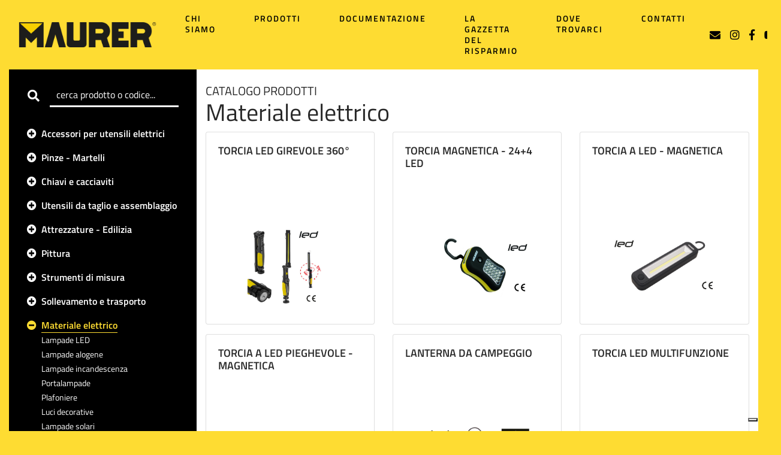

--- FILE ---
content_type: text/html; charset=UTF-8
request_url: https://maurer.ferritalia.it/catalogo/settore/9/desc/Materiale-elettrico/page/12
body_size: 93026
content:
                             
            <!DOCTYPE html>
            <html lang="it">
            <head>
    <meta charset="utf-8">
    <meta http-equiv="X-UA-Compatible" content="IE=edge">
                <!--<meta name="viewport" content="width=device-width, initial-scale=1.0, minimum-scale=1.0, maximum-scale=1.0, user-scalable=no">-->
            <meta name="viewport" content="width=device-width, initial-scale=1, shrink-to-fit=no">
        <title>Materiale elettrico - 12 - Maurer</title><meta content='Materiale elettrico ➤ Scopri ora Materiale elettrico Maurer ✔️Sfoglia il catalogo prodotti Maurer ✔️Trova la ferramenta più vicina a te.' name='description'><meta content='claricommerce.xoftware' name='generator'><meta content='index,follow' name='robots'>        
        <!--CSS STANDARD LIBRERIA BOOTSTRAP-->
        <link href="/css/bootstrap/bootstrap.min.css" rel="stylesheet">
        <link href="/css/typeaheadjs.css" rel="stylesheet">
        <link href="/css/fontawesome/css/fontawesome-all.css" rel="stylesheet">
        <link rel="stylesheet" href="/./css/main.css" type="text/css">
        <link rel="stylesheet" href="/./css/ekko-lightbox.css" type="text/css">
        <!-- <link rel="stylesheet" href="/./css/jquery.fancybox.min.css" type="text/css"> -->
        <link rel="stylesheet" href="/./css/fancybox.css" type="text/css">
        <link rel="stylesheet" href="/./personal/files/css/personalizedStyle.css" type="text/css">
                
        <!-- COOKIE LAW -->
        <link rel="stylesheet" href="/./css/cookieconsent.min.css" type="text/css">
        
        <!--CSS DEL COMPONENTE CATALOGO (caricati sempre per avere a disposizione i css della lista prodotti tabulata)-->
        <!--<link rel="stylesheet" href="/./components/catalogo/css/style.css" type="text/css">-->
        <!--****************************-->
        
        <!--CSS PERSONALIZZATI PER TEMPLATES DIVERSI-->
        <link rel="stylesheet" href="/./css/templates/style/style.css" type="text/css">
        <!--****************************-->
        
        <link href="/./components/catalogo/css/style.css" type="text/css" rel="stylesheet">
<link href="/./components/categorie/css/style.css" type="text/css" rel="stylesheet">
<link href="/./components/footer/css/style.css" type="text/css" rel="stylesheet">
<link href="/./components/menu/css/style.css" type="text/css" rel="stylesheet">
        <!-- <link rel="stylesheet" type="text/css" href="https://cdn.datatables.net/s/dt/dt-1.10.10/datatables.min.css"/> -->
        <link rel="icon" href="/./img/favicon.ico" />
                
        <script type="text/javascript">
            //Variabili globali JS
            var main_idp='112';
            var base_url='.';
        </script>
        <script src="/./js/jquery-3.3.1.min.js"></script>
        <script src="/./js/main.js" type="text/javascript"></script>
        <!--JS STANDARD LIBRERIA BOOTSTRAP-->
        <script src="/./js/bootstrap/bootstrap.min.js"></script>
        <script src="/./js/ekko-lightbox/ekko-lightbox.min.js" type="text/javascript"></script>
        <script src="/./js/typeahead.bundle.min.js" type="text/javascript"></script>
        <!-- <script src="/./js/jquery.fancybox.min.js" type="text/javascript"></script> -->
        <script src="/./js/fancybox.umd.js" type="text/javascript"></script>
        
        <!-- COOKIE LAW -->
                    <script src="/./js/cookieconsent.min.js" type="text/javascript"></script>
            <script>
                window.addEventListener("load", function(){
                window.cookieconsent.initialise({
                  "palette": {
                    "popup": {
                      "background": "#000"
                    },
                    "button": {
                      "background": "#f1d600"
                    }
                  },
                  "content": {
                    "message": "Questo sito usa i cookies per garantirti la miglior esperienza di navigazione.",
                    "dismiss": "D'accordo!",
                    "link": "Leggi di più",
                    "href": 'http://www.maurer.ferritalia.it/privacy-policy'
                  }
                })});
            </script>
                <!-- COOKIE LAW -->
        
        <!--JS PERSONALIZZATI PER TEMPLATES DIVERSI-->
                    <script rel="stylesheet" src="/./js/templates/style/jquery.nicescroll.min.js" type="text/javascript"></script>
                    <!--<script type="text/javascript" src="https://cdn.datatables.net/s/dt/dt-1.10.10/datatables.min.js"></script>-->

        <script type="text/javascript" src="/./components/catalogo/js/script.js"></script>
<script type="text/javascript" src="/./components/categorie/js/script.js"></script>
<script type="text/javascript" src="/./components/footer/js/script.js"></script>
<script type="text/javascript" src="/./components/menu/js/script.js"></script>
        <!-- Facebook Pixel Code
    <script>
    !function(f,b,e,v,n,t,s)
    {if(f.fbq)return;n=f.fbq=function(){n.callMethod?
    n.callMethod.apply(n,arguments):n.queue.push(arguments)};
    if(!f._fbq)f._fbq=n;n.push=n;n.loaded=!0;n.version='2.0';
    n.queue=[];t=b.createElement(e);t.async=!0;
    t.src=v;s=b.getElementsByTagName(e)[0];
    s.parentNode.insertBefore(t,s)}(window,document,'script',
    'https://connect.facebook.net/en_US/fbevents.js');
    fbq('init', '1704897446269201'); 
    fbq('track', 'PageView');
    </script>
    
    <noscript>
    <img height="1" width="1" 
    src="https://www.facebook.com/tr?id=1704897446269201&ev=PageView
    &noscript=1"/>
    </noscript>
    End Facebook Pixel Code -->
    
    <!-- Tracciamento Modulo Contatti -->
    <script>
        window.dataLayer = window.dataLayer || [];
    </script>
    <!-- Google Tag Manager -->
    <script>(function(w,d,s,l,i){w[l]=w[l]||[];w[l].push({'gtm.start':
    new Date().getTime(),event:'gtm.js'});var f=d.getElementsByTagName(s)[0],
    j=d.createElement(s),dl=l!='dataLayer'?'&l='+l:'';j.async=true;j.src=
    'https://www.googletagmanager.com/gtm.js?id='+i+dl;f.parentNode.insertBefore(j,f);
    })(window,document,'script','dataLayer','GTM-N4M3BW8');</script>
    <!-- End Google Tag Manager -->
        <!---------------------------------------->
    
                        <link rel="prev" href="https://www.maurer.ferritalia.it/catalogo/settore/9/desc/Materiale-elettrico-1" />
                    <link rel="next" href="https://www.maurer.ferritalia.it/catalogo/settore/9/desc/Materiale-elettrico/page/13" />
                                    
    <!-- TAG CANONICAL -->
        <link rel="canonical" href="https://www.maurer.ferritalia.it/catalogo/settore/9/desc/Materiale-elettrico" />
</head>                <body>
                                        <!-- Google Tag Manager (noscript) -->
                    <noscript><iframe src="https://www.googletagmanager.com/ns.html?id=GTM-N4M3BW8"
                    height="0" width="0" style="display:none;visibility:hidden"></iframe></noscript>
                    <!-- End Google Tag Manager (noscript) -->
                                        
                                
    
        <header>
                                <div class='row linktofix' style=''><div class='container'><div class='row' style=''>                <div class=" col-sm-12" style="padding:0;" >
                    <script type='text/javascript'>
var menu_row1_col1_menu_1=new menu('menu_row1_col1_menu_1','menu_row1_col1','menu');
</script>
<div id='menu_row1_col1_menu_1' style='' class='menu-top'>        <nav class="navbar sticky-top navbar-expand-lg navbar-light">
            <!-- Logo -->
            <a class="navbar-brand" href="/">
                <img class="mainLogo" id="mainLogo" src="/personal/images/logo.png" alt="Maurer Ferritalia S.p.A." />
            </a>
            
            <!-- Toggle button mobile -->
            <button class="navbar-toggler mx-auto" 
                    type="button" 
                    data-toggle="collapse" 
                    data-target="#navBarContent" 
                    aria-controls="navBarContent" 
                    aria-expanded="false" aria-label="Toggle navigation">
                
                <span class="navbar-toggler-icon"></span>
            </button>
            
            <div class="nav">
                <a style="color:#000" href="mailto:info@ferritalia.it" class=" nav-item fas fa-envelope menuIcon px-1 d-lg-none"></a>
                <a style="color:#000" href="https://www.instagram.com/maurerferritalia/" target="_blank" class=" nav-item fab fa-instagram  menuIcon px-1 d-xl-none"></a>
                <a style="color:#000" href="https://www.facebook.com/maurer.ferritalia/" target="_blank" class="nav-item fab fa-facebook-f px-1  menuIcon d-lg-none"></a>
                <a style="color:#000" href="https://www.youtube.com/channel/UC__iHa1U8EjxPT9ZwCEKv5g/videos" target="_blank" class="nav-item fab fa-youtube px-1  menuIcon d-lg-none"></a>
            </div>
            
            <!-- Voci del Menù -->
            <div class="collapse navbar-collapse" id="navBarContent">
                <ul class="navbar-nav">
                            <script>
            window.FontAwesomeConfig = {
              searchPseudoElements: true
            }
        </script>
        <li class="nav-item dropdown ">
        <a class="nav-link
                    personal-font-semi-bold 
                    font-14 menuItem main-nav" href="/#" data-toggle="dropdown" 
                    id="CHISIAMO"><span class="navSpan">CHI SIAMO</span><div class="float-right"><img class="d-lg-none" src="/personal/images/menu-mobile.png" /></div></a>
                    <div class="dropdown-menu menuDropdownStyle" 
                 aria-labelledby="CHISIAMO">
                                            <a class="dropdown-item menuDropdownItem" href="/azienda">Azienda</a>
                                                        <a class="dropdown-item menuDropdownItem" href="/maurerplus">Maurer Plus</a>
                                                        <a class="dropdown-item menuDropdownItem" href="/comunicazione">Comunicazione</a>
                                                    <a class="dropdown-item menuDropdownItem" target="_blank" href="https://www.maurer.ferritalia.it/maurer-racing-team">Maurer Racing Team</a>
                                    </div>
                    </li>
                <script>
            window.FontAwesomeConfig = {
              searchPseudoElements: true
            }
        </script>
        <li class="nav-item dropdown ">
        <a class="nav-link
                    personal-font-semi-bold 
                    font-14 menuItem main-nav" href="/#" data-toggle="dropdown" 
                    id="PRODOTTI"><span class="navSpan">PRODOTTI</span><div class="float-right"><img class="d-lg-none" src="/personal/images/menu-mobile.png" /></div></a>
                    <div class="dropdown-menu menuDropdownStyle" 
                 aria-labelledby="PRODOTTI">
                                                <div class="dropdown-submenu">
                                    <!-- dropdaown catalogo desktop -->
                                    <a class="dropdown-item menuDropdownItem d-none d-lg-block" href="/landing-prodotti">Catalogo Prodotti<i class="fas fa-caret-right float-right mt-1"></i></a>
                                    
                                    <!-- dropdown catalogo mobile -->
                                    <a class="dropdown-item menuDropdownItem d-lg-none" id="catalogoSubmenuLink" onclick="javascript:toggleSubmenuCatalogo(event)">Catalogo Prodotti<i class="fas fa-caret-down float-right mt-1"></i></a>
                                   <div class="dropdown-menu menuDropdownStyle mobileCatalogoDropdown" id="catalogoSubmenu" style="border-left: 1px solid black;border-right: 1px solid black;border-bottom: 1px solid black;padding:0;margin:0">
                                                   <a class="dropdown-item submenuDropdownItem" href="/catalogo/settore/2/desc/Accessori-per-utensili-elettrici">Accessori per utensili elettrici</a>
                        <a class="dropdown-item submenuDropdownItem" href="/catalogo/settore/4/desc/Pinze---Martelli">Pinze - Martelli</a>
                        <a class="dropdown-item submenuDropdownItem" href="/catalogo/settore/3/desc/Chiavi-e-cacciaviti">Chiavi e cacciaviti</a>
                        <a class="dropdown-item submenuDropdownItem" href="/catalogo/settore/5/desc/Utensili-da-taglio-e-assemblaggio">Utensili da taglio e assemblaggio</a>
                        <a class="dropdown-item submenuDropdownItem" href="/catalogo/settore/6/desc/Attrezzature---Edilizia">Attrezzature - Edilizia</a>
                        <a class="dropdown-item submenuDropdownItem" href="/catalogo/settore/14/desc/Pittura">Pittura</a>
                        <a class="dropdown-item submenuDropdownItem" href="/catalogo/settore/7/desc/Strumenti-di-misura">Strumenti di misura</a>
                        <a class="dropdown-item submenuDropdownItem" href="/catalogo/settore/8/desc/Sollevamento-e-trasporto">Sollevamento e trasporto</a>
                        <a class="dropdown-item submenuDropdownItem" href="/catalogo/settore/9/desc/Materiale-elettrico">Materiale elettrico</a>
                        <a class="dropdown-item submenuDropdownItem" href="/catalogo/settore/10/desc/Fissaggio---Sigillanti">Fissaggio - Sigillanti</a>
                        <a class="dropdown-item submenuDropdownItem" href="/catalogo/settore/11/desc/Articoli-di-protezione">Articoli di protezione</a>
                        <a class="dropdown-item submenuDropdownItem" href="/catalogo/settore/12/desc/Ferramenta">Ferramenta</a>
                        <a class="dropdown-item submenuDropdownItem" href="/catalogo/settore/15/desc/Reti-e-coperture">Reti e coperture</a>
                        <a class="dropdown-item submenuDropdownItem" href="/catalogo/settore/16/desc/Idraulica---Arredo-bagno">Idraulica - Arredo bagno</a>
                        <a class="dropdown-item submenuDropdownItem" href="/catalogo/settore/13/desc/Casalinghi">Casalinghi</a>
                        <a class="dropdown-item submenuDropdownItem" href="/catalogo/settore/18/desc/Utensili-giardinaggio">Utensili giardinaggio</a>
                        <a class="dropdown-item submenuDropdownItem" href="/catalogo/settore/31/desc/Prodotti-di-manutenzione">Prodotti di manutenzione</a>
                        <a class="dropdown-item submenuDropdownItem" href="/catalogo/settore/33/desc/Zanzariere">Zanzariere</a>
                                               </div>
                                </div>
                                                            <a class="dropdown-item menuDropdownItem" href="/download">Download Cataloghi</a>
                                                        <a class="dropdown-item menuDropdownItem" href="/video">Video</a>
                                                        <a class="dropdown-item menuDropdownItem" href="/esposizione">Virtual Tour</a>
                                        </div>
                    </li>
                <script>
            window.FontAwesomeConfig = {
              searchPseudoElements: true
            }
        </script>
        <li class="nav-item  ">
        <a class="nav-link
                    personal-font-semi-bold 
                    font-14 menuItem main-nav" href="/allegati"  
                    id="DOCUMENTAZIONE"><span class="navSpan">DOCUMENTAZIONE</span></a>
                </li>
                <script>
            window.FontAwesomeConfig = {
              searchPseudoElements: true
            }
        </script>
        <li class="nav-item  ">
        <a class="nav-link
                    personal-font-semi-bold 
                    font-14 menuItem main-nav" href="/gazzetta"  
                    id="LAGAZZETTADELRISPARMIO"><span class="navSpan">LA GAZZETTA DEL RISPARMIO</span></a>
                </li>
                <script>
            window.FontAwesomeConfig = {
              searchPseudoElements: true
            }
        </script>
        <li class="nav-item dropdown ">
        <a class="nav-link
                    personal-font-semi-bold 
                    font-14 menuItem main-nav" href="/#" data-toggle="dropdown" 
                    id="DOVETROVARCI"><span class="navSpan">DOVE TROVARCI</span><div class="float-right"><img class="d-lg-none" src="/personal/images/menu-mobile.png" /></div></a>
                    <div class="dropdown-menu menuDropdownStyle" 
                 aria-labelledby="DOVETROVARCI">
                                            <a class="dropdown-item menuDropdownItem" href="/centri-specializzati-maurer">Centri Specializzati Maurer</a>
                                                        <a class="dropdown-item menuDropdownItem" href="/trova-maurer">Trova Maurer</a>
                                        </div>
                    </li>
                <script>
            window.FontAwesomeConfig = {
              searchPseudoElements: true
            }
        </script>
        <li class="nav-item  ">
        <a class="nav-link
                    personal-font-semi-bold 
                    font-14 menuItem main-nav" href="/contatti"  
                    id="CONTATTI"><span class="navSpan">CONTATTI</span></a>
                </li>
                        </ul>
            </div>
            
            <div class="navbar-nav">
                <a href="mailto:info@ferritalia.it" class=" nav-item nav-link fas fa-envelope menuIcon d-none d-lg-block"></a>
                <a href="https://www.instagram.com/maurerferritalia/" target="_blank" class=" nav-item nav-link fab fa-instagram  menuIcon d-none d-xl-block"></a>
                <a href="https://www.facebook.com/maurer.ferritalia/" target="_blank" class=" nav-item nav-link fab fa-facebook-f  menuIcon d-none d-lg-block"></a>
                <a href="https://www.youtube.com/channel/UC__iHa1U8EjxPT9ZwCEKv5g/videos" target="_blank" class=" nav-item nav-link fab fa-youtube  menuIcon d-none d-lg-block"></a>
            </div>
            
        </nav>
        </div>                </div>
                </div></div></div>        </header>

        

<!--start: Wrapper-->
<div id="wrapper">
                <div class='row ' style=''><div class='container'><div class='row' style='background:#FFFFFF;'>                <div class=" col-sm-6 col-xl-3 col-lg-4" style="padding:0;" >
                    <script type='text/javascript'>
var middleColumn_row1_col1_categorie_1=new categorie('middleColumn_row1_col1_categorie_1','middleColumn_row1_col1','categorie');
</script>
<div id='middleColumn_row1_col1_categorie_1' style='' class='Categorie-Catalogo'>           <div class='container pb-4'>
               <div class='row d-sm-none'>
                   <!-- Bottoni visibili solo su cell -->
                   <div class='col-9 pt-4'>
                       
                       <a aria-pressed="true" class="btn btn-sm active" 
                          href="/landing-prodotti" role="button" 
                          style="background-color: #FEDC32;color: #000000">
                           <img src="/personal/images/black-arrow-sx.png" style="padding-right:5px;" />
                           <span class="align-middle"><b>TORNA AL CATALOGO</b></span>
                       </a>
                   </div>
                   <div class='col-3 pt-4 pl-0'>
                       <a aria-pressed="true" class="btn btn-sm active" 
                          data-toggle="collapse" href="#categorie" role="button" 
                          style="background-color: #FEDC32;color: #000000;padding-left:10px !important;padding-right:10px !important">
                           <!-- <i class="fa fa-filter align-middle pr-1 py-1" style='color:#000000;font-size: 1rem' aria-hidden="true"></i>-->
                           <span class="align-middle"><b>FILTRI</b></span>
                       </a>
                   </div>
               </div>
               <div class='row'>
                   <div class='col-12'>
                       <form class="my-4" id="cercaProdotto">
                            <div class="input-group">
                                <div class="input-group-prepend">
                                    <button class="btn btn-primary-outline categorieCatalogo-btn" style="padding-top:0 !important;padding-bottom:0 !important;padding-left:0 !important;" type="submit">
                                        <span class="fa fa-search"></span>
                                    </button>
                                </div>
                                <input class="form-control categorieCatalogo-input" name="testoRicerca"
                                       id="txt-categorieCatalogo" placeholder="cerca prodotto o codice...">
                                <input type="hidden" id="tipoRicerca" value="" />
                            </div>
                        </form>
                   </div>
               </div>
               <div class='row collapse d-sm-none' id="categorie">
                              <!-- Navigazione solo tablet e desktop -->
            <div class='col-12'>
                                <ul class='fa-ul ul-settore'>
                    <li class='py-2'>
                        <a class='testo-settore'
                                        href='/catalogo/settore/2/desc/Accessori-per-utensili-elettrici'>
                            <i class='fa-li fa fa-plus-circle icona-settore'></i>
                            Accessori per utensili elettrici                        </a>
                                            </li>
                </ul>
                                <ul class='fa-ul ul-settore'>
                    <li class='py-2'>
                        <a class='testo-settore'
                                        href='/catalogo/settore/4/desc/Pinze---Martelli'>
                            <i class='fa-li fa fa-plus-circle icona-settore'></i>
                            Pinze - Martelli                        </a>
                                            </li>
                </ul>
                                <ul class='fa-ul ul-settore'>
                    <li class='py-2'>
                        <a class='testo-settore'
                                        href='/catalogo/settore/3/desc/Chiavi-e-cacciaviti'>
                            <i class='fa-li fa fa-plus-circle icona-settore'></i>
                            Chiavi e cacciaviti                        </a>
                                            </li>
                </ul>
                                <ul class='fa-ul ul-settore'>
                    <li class='py-2'>
                        <a class='testo-settore'
                                        href='/catalogo/settore/5/desc/Utensili-da-taglio-e-assemblaggio'>
                            <i class='fa-li fa fa-plus-circle icona-settore'></i>
                            Utensili da taglio e assemblaggio                        </a>
                                            </li>
                </ul>
                                <ul class='fa-ul ul-settore'>
                    <li class='py-2'>
                        <a class='testo-settore'
                                        href='/catalogo/settore/6/desc/Attrezzature---Edilizia'>
                            <i class='fa-li fa fa-plus-circle icona-settore'></i>
                            Attrezzature - Edilizia                        </a>
                                            </li>
                </ul>
                                <ul class='fa-ul ul-settore'>
                    <li class='py-2'>
                        <a class='testo-settore'
                                        href='/catalogo/settore/14/desc/Pittura'>
                            <i class='fa-li fa fa-plus-circle icona-settore'></i>
                            Pittura                        </a>
                                            </li>
                </ul>
                                <ul class='fa-ul ul-settore'>
                    <li class='py-2'>
                        <a class='testo-settore'
                                        href='/catalogo/settore/7/desc/Strumenti-di-misura'>
                            <i class='fa-li fa fa-plus-circle icona-settore'></i>
                            Strumenti di misura                        </a>
                                            </li>
                </ul>
                                <ul class='fa-ul ul-settore'>
                    <li class='py-2'>
                        <a class='testo-settore'
                                        href='/catalogo/settore/8/desc/Sollevamento-e-trasporto'>
                            <i class='fa-li fa fa-plus-circle icona-settore'></i>
                            Sollevamento e trasporto                        </a>
                                            </li>
                </ul>
                                <ul class='fa-ul ul-settore'>
                    <li class='py-2'>
                        <a class='testo-settore-selected'
                                        href='/catalogo/settore/9/desc/Materiale-elettrico'>
                            <i class='fa-li fa fa-minus-circle icona-settore'></i>
                            Materiale elettrico                        </a>
                                    <ul class='ul-sottocat'>
                                <li><a class='testo-sottocat' 
                       href='/catalogo/settore/9/sottocat/9.01/desc/Lampade-LED'>
                    Lampade LED                    </a></li>
                                <li><a class='testo-sottocat' 
                       href='/catalogo/settore/9/sottocat/9.03/desc/Lampade-alogene'>
                    Lampade alogene                    </a></li>
                                <li><a class='testo-sottocat' 
                       href='/catalogo/settore/9/sottocat/9.04/desc/Lampade-incandescenza'>
                    Lampade incandescenza                    </a></li>
                                <li><a class='testo-sottocat' 
                       href='/catalogo/settore/9/sottocat/9.05/desc/Portalampade'>
                    Portalampade                    </a></li>
                                <li><a class='testo-sottocat' 
                       href='/catalogo/settore/9/sottocat/9.14/desc/Plafoniere'>
                    Plafoniere                    </a></li>
                                <li><a class='testo-sottocat' 
                       href='/catalogo/settore/9/sottocat/9.35/desc/Luci-decorative'>
                    Luci decorative                    </a></li>
                                <li><a class='testo-sottocat' 
                       href='/catalogo/settore/9/sottocat/9.21/desc/Lampade-solari'>
                    Lampade solari                    </a></li>
                                <li><a class='testo-sottocat' 
                       href='/catalogo/settore/9/sottocat/9.08/desc/Proiettori-LED'>
                    Proiettori LED                    </a></li>
                                <li><a class='testo-sottocat' 
                       href='/catalogo/settore/9/sottocat/9.07/desc/Accessori-per-proiettori'>
                    Accessori per proiettori                    </a></li>
                                <li><a class='testo-sottocat' 
                       href='/catalogo/settore/9/sottocat/9.38/desc/Materiale-elettrico---Linea-Delight'>
                    Materiale elettrico - Linea Delight                    </a></li>
                                <li><a class='testo-sottocat' 
                       href='/catalogo/settore/9/sottocat/9.30/desc/Materiale-elettrico---Linea-Basic'>
                    Materiale elettrico - Linea Basic                    </a></li>
                                <li><a class='testo-sottocat' 
                       href='/catalogo/settore/9/sottocat/9.31/desc/Materiale-elettrico---Linea-Standard'>
                    Materiale elettrico - Linea Standard                    </a></li>
                                <li><a class='testo-sottocat' 
                       href='/catalogo/settore/9/sottocat/9.32/desc/Materiale-elettrico---Linea-Plus'>
                    Materiale elettrico - Linea Plus                    </a></li>
                                <li><a class='testo-sottocat' 
                       href='/catalogo/settore/9/sottocat/9.33/desc/Materiale-elettrico-civile---Linea-Modern'>
                    Materiale elettrico civile - Linea Modern                    </a></li>
                                <li><a class='testo-sottocat' 
                       href='/catalogo/settore/9/sottocat/9.34/desc/Materiale-elettrico'>
                    Materiale elettrico                    </a></li>
                                <li><a class='testo-sottocat' 
                       href='/catalogo/settore/9/sottocat/9.09/desc/Materiale-elettrico-civile'>
                    Materiale elettrico civile                    </a></li>
                                <li><a class='testo-sottocat' 
                       href='/catalogo/settore/9/sottocat/9.10/desc/Materiale-elettrico-tv'>
                    Materiale elettrico tv                    </a></li>
                                <li><a class='testo-sottocat' 
                       href='/catalogo/settore/9/sottocat/9.12/desc/Materiale-elettrico-industriale'>
                    Materiale elettrico industriale                    </a></li>
                                <li><a class='testo-sottocat' 
                       href='/catalogo/settore/9/sottocat/9.13/desc/Batterie'>
                    Batterie                    </a></li>
                                <li><a class='testo-sottocat' 
                       href='/catalogo/settore/9/sottocat/9.15/desc/Torce'>
                    Torce                    </a></li>
                            </ul>
                               </li>
                </ul>
                                <ul class='fa-ul ul-settore'>
                    <li class='py-2'>
                        <a class='testo-settore'
                                        href='/catalogo/settore/10/desc/Fissaggio---Sigillanti'>
                            <i class='fa-li fa fa-plus-circle icona-settore'></i>
                            Fissaggio - Sigillanti                        </a>
                                            </li>
                </ul>
                                <ul class='fa-ul ul-settore'>
                    <li class='py-2'>
                        <a class='testo-settore'
                                        href='/catalogo/settore/11/desc/Articoli-di-protezione'>
                            <i class='fa-li fa fa-plus-circle icona-settore'></i>
                            Articoli di protezione                        </a>
                                            </li>
                </ul>
                                <ul class='fa-ul ul-settore'>
                    <li class='py-2'>
                        <a class='testo-settore'
                                        href='/catalogo/settore/12/desc/Ferramenta'>
                            <i class='fa-li fa fa-plus-circle icona-settore'></i>
                            Ferramenta                        </a>
                                            </li>
                </ul>
                                <ul class='fa-ul ul-settore'>
                    <li class='py-2'>
                        <a class='testo-settore'
                                        href='/catalogo/settore/15/desc/Reti-e-coperture'>
                            <i class='fa-li fa fa-plus-circle icona-settore'></i>
                            Reti e coperture                        </a>
                                            </li>
                </ul>
                                <ul class='fa-ul ul-settore'>
                    <li class='py-2'>
                        <a class='testo-settore'
                                        href='/catalogo/settore/16/desc/Idraulica---Arredo-bagno'>
                            <i class='fa-li fa fa-plus-circle icona-settore'></i>
                            Idraulica - Arredo bagno                        </a>
                                            </li>
                </ul>
                                <ul class='fa-ul ul-settore'>
                    <li class='py-2'>
                        <a class='testo-settore'
                                        href='/catalogo/settore/13/desc/Casalinghi'>
                            <i class='fa-li fa fa-plus-circle icona-settore'></i>
                            Casalinghi                        </a>
                                            </li>
                </ul>
                                <ul class='fa-ul ul-settore'>
                    <li class='py-2'>
                        <a class='testo-settore'
                                        href='/catalogo/settore/18/desc/Utensili-giardinaggio'>
                            <i class='fa-li fa fa-plus-circle icona-settore'></i>
                            Utensili giardinaggio                        </a>
                                            </li>
                </ul>
                                <ul class='fa-ul ul-settore'>
                    <li class='py-2'>
                        <a class='testo-settore'
                                        href='/catalogo/settore/31/desc/Prodotti-di-manutenzione'>
                            <i class='fa-li fa fa-plus-circle icona-settore'></i>
                            Prodotti di manutenzione                        </a>
                                            </li>
                </ul>
                                <ul class='fa-ul ul-settore'>
                    <li class='py-2'>
                        <a class='testo-settore'
                                        href='/catalogo/settore/33/desc/Zanzariere'>
                            <i class='fa-li fa fa-plus-circle icona-settore'></i>
                            Zanzariere                        </a>
                                            </li>
                </ul>
                            </div>
                          </div>
               <div class='row d-none d-sm-block' id="categorieDesktop">
                              <!-- Navigazione solo tablet e desktop -->
            <div class='col-12'>
                                <ul class='fa-ul ul-settore'>
                    <li class='py-2'>
                        <a class='testo-settore'
                                        href='/catalogo/settore/2/desc/Accessori-per-utensili-elettrici'>
                            <i class='fa-li fa fa-plus-circle icona-settore'></i>
                            Accessori per utensili elettrici                        </a>
                                            </li>
                </ul>
                                <ul class='fa-ul ul-settore'>
                    <li class='py-2'>
                        <a class='testo-settore'
                                        href='/catalogo/settore/4/desc/Pinze---Martelli'>
                            <i class='fa-li fa fa-plus-circle icona-settore'></i>
                            Pinze - Martelli                        </a>
                                            </li>
                </ul>
                                <ul class='fa-ul ul-settore'>
                    <li class='py-2'>
                        <a class='testo-settore'
                                        href='/catalogo/settore/3/desc/Chiavi-e-cacciaviti'>
                            <i class='fa-li fa fa-plus-circle icona-settore'></i>
                            Chiavi e cacciaviti                        </a>
                                            </li>
                </ul>
                                <ul class='fa-ul ul-settore'>
                    <li class='py-2'>
                        <a class='testo-settore'
                                        href='/catalogo/settore/5/desc/Utensili-da-taglio-e-assemblaggio'>
                            <i class='fa-li fa fa-plus-circle icona-settore'></i>
                            Utensili da taglio e assemblaggio                        </a>
                                            </li>
                </ul>
                                <ul class='fa-ul ul-settore'>
                    <li class='py-2'>
                        <a class='testo-settore'
                                        href='/catalogo/settore/6/desc/Attrezzature---Edilizia'>
                            <i class='fa-li fa fa-plus-circle icona-settore'></i>
                            Attrezzature - Edilizia                        </a>
                                            </li>
                </ul>
                                <ul class='fa-ul ul-settore'>
                    <li class='py-2'>
                        <a class='testo-settore'
                                        href='/catalogo/settore/14/desc/Pittura'>
                            <i class='fa-li fa fa-plus-circle icona-settore'></i>
                            Pittura                        </a>
                                            </li>
                </ul>
                                <ul class='fa-ul ul-settore'>
                    <li class='py-2'>
                        <a class='testo-settore'
                                        href='/catalogo/settore/7/desc/Strumenti-di-misura'>
                            <i class='fa-li fa fa-plus-circle icona-settore'></i>
                            Strumenti di misura                        </a>
                                            </li>
                </ul>
                                <ul class='fa-ul ul-settore'>
                    <li class='py-2'>
                        <a class='testo-settore'
                                        href='/catalogo/settore/8/desc/Sollevamento-e-trasporto'>
                            <i class='fa-li fa fa-plus-circle icona-settore'></i>
                            Sollevamento e trasporto                        </a>
                                            </li>
                </ul>
                                <ul class='fa-ul ul-settore'>
                    <li class='py-2'>
                        <a class='testo-settore-selected'
                                        href='/catalogo/settore/9/desc/Materiale-elettrico'>
                            <i class='fa-li fa fa-minus-circle icona-settore'></i>
                            Materiale elettrico                        </a>
                                    <ul class='ul-sottocat'>
                                <li><a class='testo-sottocat' 
                       href='/catalogo/settore/9/sottocat/9.01/desc/Lampade-LED'>
                    Lampade LED                    </a></li>
                                <li><a class='testo-sottocat' 
                       href='/catalogo/settore/9/sottocat/9.03/desc/Lampade-alogene'>
                    Lampade alogene                    </a></li>
                                <li><a class='testo-sottocat' 
                       href='/catalogo/settore/9/sottocat/9.04/desc/Lampade-incandescenza'>
                    Lampade incandescenza                    </a></li>
                                <li><a class='testo-sottocat' 
                       href='/catalogo/settore/9/sottocat/9.05/desc/Portalampade'>
                    Portalampade                    </a></li>
                                <li><a class='testo-sottocat' 
                       href='/catalogo/settore/9/sottocat/9.14/desc/Plafoniere'>
                    Plafoniere                    </a></li>
                                <li><a class='testo-sottocat' 
                       href='/catalogo/settore/9/sottocat/9.35/desc/Luci-decorative'>
                    Luci decorative                    </a></li>
                                <li><a class='testo-sottocat' 
                       href='/catalogo/settore/9/sottocat/9.21/desc/Lampade-solari'>
                    Lampade solari                    </a></li>
                                <li><a class='testo-sottocat' 
                       href='/catalogo/settore/9/sottocat/9.08/desc/Proiettori-LED'>
                    Proiettori LED                    </a></li>
                                <li><a class='testo-sottocat' 
                       href='/catalogo/settore/9/sottocat/9.07/desc/Accessori-per-proiettori'>
                    Accessori per proiettori                    </a></li>
                                <li><a class='testo-sottocat' 
                       href='/catalogo/settore/9/sottocat/9.38/desc/Materiale-elettrico---Linea-Delight'>
                    Materiale elettrico - Linea Delight                    </a></li>
                                <li><a class='testo-sottocat' 
                       href='/catalogo/settore/9/sottocat/9.30/desc/Materiale-elettrico---Linea-Basic'>
                    Materiale elettrico - Linea Basic                    </a></li>
                                <li><a class='testo-sottocat' 
                       href='/catalogo/settore/9/sottocat/9.31/desc/Materiale-elettrico---Linea-Standard'>
                    Materiale elettrico - Linea Standard                    </a></li>
                                <li><a class='testo-sottocat' 
                       href='/catalogo/settore/9/sottocat/9.32/desc/Materiale-elettrico---Linea-Plus'>
                    Materiale elettrico - Linea Plus                    </a></li>
                                <li><a class='testo-sottocat' 
                       href='/catalogo/settore/9/sottocat/9.33/desc/Materiale-elettrico-civile---Linea-Modern'>
                    Materiale elettrico civile - Linea Modern                    </a></li>
                                <li><a class='testo-sottocat' 
                       href='/catalogo/settore/9/sottocat/9.34/desc/Materiale-elettrico'>
                    Materiale elettrico                    </a></li>
                                <li><a class='testo-sottocat' 
                       href='/catalogo/settore/9/sottocat/9.09/desc/Materiale-elettrico-civile'>
                    Materiale elettrico civile                    </a></li>
                                <li><a class='testo-sottocat' 
                       href='/catalogo/settore/9/sottocat/9.10/desc/Materiale-elettrico-tv'>
                    Materiale elettrico tv                    </a></li>
                                <li><a class='testo-sottocat' 
                       href='/catalogo/settore/9/sottocat/9.12/desc/Materiale-elettrico-industriale'>
                    Materiale elettrico industriale                    </a></li>
                                <li><a class='testo-sottocat' 
                       href='/catalogo/settore/9/sottocat/9.13/desc/Batterie'>
                    Batterie                    </a></li>
                                <li><a class='testo-sottocat' 
                       href='/catalogo/settore/9/sottocat/9.15/desc/Torce'>
                    Torce                    </a></li>
                            </ul>
                               </li>
                </ul>
                                <ul class='fa-ul ul-settore'>
                    <li class='py-2'>
                        <a class='testo-settore'
                                        href='/catalogo/settore/10/desc/Fissaggio---Sigillanti'>
                            <i class='fa-li fa fa-plus-circle icona-settore'></i>
                            Fissaggio - Sigillanti                        </a>
                                            </li>
                </ul>
                                <ul class='fa-ul ul-settore'>
                    <li class='py-2'>
                        <a class='testo-settore'
                                        href='/catalogo/settore/11/desc/Articoli-di-protezione'>
                            <i class='fa-li fa fa-plus-circle icona-settore'></i>
                            Articoli di protezione                        </a>
                                            </li>
                </ul>
                                <ul class='fa-ul ul-settore'>
                    <li class='py-2'>
                        <a class='testo-settore'
                                        href='/catalogo/settore/12/desc/Ferramenta'>
                            <i class='fa-li fa fa-plus-circle icona-settore'></i>
                            Ferramenta                        </a>
                                            </li>
                </ul>
                                <ul class='fa-ul ul-settore'>
                    <li class='py-2'>
                        <a class='testo-settore'
                                        href='/catalogo/settore/15/desc/Reti-e-coperture'>
                            <i class='fa-li fa fa-plus-circle icona-settore'></i>
                            Reti e coperture                        </a>
                                            </li>
                </ul>
                                <ul class='fa-ul ul-settore'>
                    <li class='py-2'>
                        <a class='testo-settore'
                                        href='/catalogo/settore/16/desc/Idraulica---Arredo-bagno'>
                            <i class='fa-li fa fa-plus-circle icona-settore'></i>
                            Idraulica - Arredo bagno                        </a>
                                            </li>
                </ul>
                                <ul class='fa-ul ul-settore'>
                    <li class='py-2'>
                        <a class='testo-settore'
                                        href='/catalogo/settore/13/desc/Casalinghi'>
                            <i class='fa-li fa fa-plus-circle icona-settore'></i>
                            Casalinghi                        </a>
                                            </li>
                </ul>
                                <ul class='fa-ul ul-settore'>
                    <li class='py-2'>
                        <a class='testo-settore'
                                        href='/catalogo/settore/18/desc/Utensili-giardinaggio'>
                            <i class='fa-li fa fa-plus-circle icona-settore'></i>
                            Utensili giardinaggio                        </a>
                                            </li>
                </ul>
                                <ul class='fa-ul ul-settore'>
                    <li class='py-2'>
                        <a class='testo-settore'
                                        href='/catalogo/settore/31/desc/Prodotti-di-manutenzione'>
                            <i class='fa-li fa fa-plus-circle icona-settore'></i>
                            Prodotti di manutenzione                        </a>
                                            </li>
                </ul>
                                <ul class='fa-ul ul-settore'>
                    <li class='py-2'>
                        <a class='testo-settore'
                                        href='/catalogo/settore/33/desc/Zanzariere'>
                            <i class='fa-li fa fa-plus-circle icona-settore'></i>
                            Zanzariere                        </a>
                                            </li>
                </ul>
                            </div>
                          </div>
           </div>
            </div>                </div>
                                <div class=" col-sm-6 col-xl-9 col-lg-8" style="padding:0;" >
                    <script type='text/javascript'>
var middleColumn_row1_col2_catalogo_1=new catalogo('middleColumn_row1_col2_catalogo_1','middleColumn_row1_col2','catalogo');
</script>
        <div class='container' style='padding: 0'>
            
            <div class='row my-4'>
                                    <div class="col-12">
                                                    <h5>
                                CATALOGO PRODOTTI                            </h5>
                            <h1>Materiale elettrico                            </h1>
                                                                            </div>

                                                    <div class="col-xl-4 col-lg-6 col-12 my-2">
                                                                <div class="card">
                                    <div class="catalogue-overlay">
                                        <p><a aria-pressed="true" class="btn btn-lg active"
                                                                                              href="/dettaglio-prodotto/modello/5056/desc/" role="button"
                                              
                                              style="background-color: #FEDC32;
                                              color: #000000;
                                              box-shadow: -1px 2px 13px 0 rgba(0,0,0,0.35);"><b>SCOPRI</b></a></p>
                                    </div>
                                    <div class="card-body">
                                        <div class="catalogue-body">
                                            <h5 class="card-title title-modello">TORCIA LED GIREVOLE 360°</h5>
                                        </div>
                                    </div>
                                    <div class="card-img-bottom catalogue-image">
                                                                                <img style="width: 190px;height: 137px;"
                                             src="/archivio/CAT/MOD_10191_80714_cat.jpg" alt="TORCIA LED GIREVOLE 360�">
                                    </div>
                                </div>
                            </div>
                                                            <div class="col-xl-4 col-lg-6 col-12 my-2">
                                                                <div class="card">
                                    <div class="catalogue-overlay">
                                        <p><a aria-pressed="true" class="btn btn-lg active"
                                                                                              href="/dettaglio-prodotto/modello/3025/desc/" role="button"
                                              
                                              style="background-color: #FEDC32;
                                              color: #000000;
                                              box-shadow: -1px 2px 13px 0 rgba(0,0,0,0.35);"><b>SCOPRI</b></a></p>
                                    </div>
                                    <div class="card-body">
                                        <div class="catalogue-body">
                                            <h5 class="card-title title-modello">TORCIA MAGNETICA - 24+4 LED</h5>
                                        </div>
                                    </div>
                                    <div class="card-img-bottom catalogue-image">
                                                                                <img style="width: 190px;height: 106px;"
                                             src="/archivio/CAT/MOD_5215_93770_cat.jpg" alt="TORCIA MAGNETICA - 24+4 LED">
                                    </div>
                                </div>
                            </div>
                                                            <div class="col-xl-4 col-lg-6 col-12 my-2">
                                                                <div class="card">
                                    <div class="catalogue-overlay">
                                        <p><a aria-pressed="true" class="btn btn-lg active"
                                                                                              href="/dettaglio-prodotto/modello/5405/desc/" role="button"
                                              
                                              style="background-color: #FEDC32;
                                              color: #000000;
                                              box-shadow: -1px 2px 13px 0 rgba(0,0,0,0.35);"><b>SCOPRI</b></a></p>
                                    </div>
                                    <div class="card-body">
                                        <div class="catalogue-body">
                                            <h5 class="card-title title-modello">TORCIA A LED - MAGNETICA</h5>
                                        </div>
                                    </div>
                                    <div class="card-img-bottom catalogue-image">
                                                                                <img style="width: 190px;height: 100px;"
                                             src="/archivio/CAT/MOD_12435_82318_cat.jpg" alt="TORCIA A LED - MAGNETICA">
                                    </div>
                                </div>
                            </div>
                                                            <div class="col-xl-4 col-lg-6 col-12 my-2">
                                                                <div class="card">
                                    <div class="catalogue-overlay">
                                        <p><a aria-pressed="true" class="btn btn-lg active"
                                                                                              href="/dettaglio-prodotto/modello/4882/desc/" role="button"
                                              
                                              style="background-color: #FEDC32;
                                              color: #000000;
                                              box-shadow: -1px 2px 13px 0 rgba(0,0,0,0.35);"><b>SCOPRI</b></a></p>
                                    </div>
                                    <div class="card-body">
                                        <div class="catalogue-body">
                                            <h5 class="card-title title-modello">TORCIA A LED PIEGHEVOLE - MAGNETICA</h5>
                                        </div>
                                    </div>
                                    <div class="card-img-bottom catalogue-image">
                                                                                <img style="width: 190px;height: 127px;"
                                             src="/archivio/CAT/MOD_8977_54036_cat.jpg" alt="TORCIA A LED PIEGHEVOLE - MAGNETICA">
                                    </div>
                                </div>
                            </div>
                                                            <div class="col-xl-4 col-lg-6 col-12 my-2">
                                                                <div class="card">
                                    <div class="catalogue-overlay">
                                        <p><a aria-pressed="true" class="btn btn-lg active"
                                                                                              href="/dettaglio-prodotto/modello/5824/desc/" role="button"
                                              
                                              style="background-color: #FEDC32;
                                              color: #000000;
                                              box-shadow: -1px 2px 13px 0 rgba(0,0,0,0.35);"><b>SCOPRI</b></a></p>
                                    </div>
                                    <div class="card-body">
                                        <div class="catalogue-body">
                                            <h5 class="card-title title-modello">LANTERNA DA CAMPEGGIO</h5>
                                        </div>
                                    </div>
                                    <div class="card-img-bottom catalogue-image">
                                                                                <img style="width: 190px;height: 148px;"
                                             src="/archivio/CAT/MOD_15320_83473_cat.jpg" alt="LANTERNA DA CAMPEGGIO">
                                    </div>
                                </div>
                            </div>
                                                            <div class="col-xl-4 col-lg-6 col-12 my-2">
                                                                <div class="card">
                                    <div class="catalogue-overlay">
                                        <p><a aria-pressed="true" class="btn btn-lg active"
                                                                                              href="/dettaglio-prodotto/modello/1908/desc/" role="button"
                                              
                                              style="background-color: #FEDC32;
                                              color: #000000;
                                              box-shadow: -1px 2px 13px 0 rgba(0,0,0,0.35);"><b>SCOPRI</b></a></p>
                                    </div>
                                    <div class="card-body">
                                        <div class="catalogue-body">
                                            <h5 class="card-title title-modello">TORCIA LED MULTIFUNZIONE</h5>
                                        </div>
                                    </div>
                                    <div class="card-img-bottom catalogue-image">
                                                                                <img style="width: 190px;height: 95px;"
                                             src="/archivio/CAT/MOD_4398_95265_cat.jpg" alt="TORCIA LED MULTIFUNZIONE">
                                    </div>
                                </div>
                            </div>
                                                            <div class="col-xl-4 col-lg-6 col-12 my-2">
                                                                <div class="card">
                                    <div class="catalogue-overlay">
                                        <p><a aria-pressed="true" class="btn btn-lg active"
                                                                                              href="/dettaglio-prodotto/modello/6092/desc/" role="button"
                                              
                                              style="background-color: #FEDC32;
                                              color: #000000;
                                              box-shadow: -1px 2px 13px 0 rgba(0,0,0,0.35);"><b>SCOPRI</b></a></p>
                                    </div>
                                    <div class="card-body">
                                        <div class="catalogue-body">
                                            <h5 class="card-title title-modello">TORCIA DA TESTA LED</h5>
                                        </div>
                                    </div>
                                    <div class="card-img-bottom catalogue-image">
                                                                                <img style="width: 190px;height: 106px;"
                                             src="/archivio/CAT/MOD_16824_88045-cat.jpg" alt="TORCIA DA TESTA LED">
                                    </div>
                                </div>
                            </div>
                                                            <div class="col-xl-4 col-lg-6 col-12 my-2">
                                                                <div class="card">
                                    <div class="catalogue-overlay">
                                        <p><a aria-pressed="true" class="btn btn-lg active"
                                                                                              href="/dettaglio-prodotto/modello/3144/desc/" role="button"
                                              
                                              style="background-color: #FEDC32;
                                              color: #000000;
                                              box-shadow: -1px 2px 13px 0 rgba(0,0,0,0.35);"><b>SCOPRI</b></a></p>
                                    </div>
                                    <div class="card-body">
                                        <div class="catalogue-body">
                                            <h5 class="card-title title-modello">TORCIA DA TESTA LED</h5>
                                        </div>
                                    </div>
                                    <div class="card-img-bottom catalogue-image">
                                                                                <img style="width: 190px;height: 84px;"
                                             src="/archivio/CAT/MOD_4405_99018_cat.jpg" alt="TORCIA DA TESTA LED">
                                    </div>
                                </div>
                            </div>
                                                            <div class="col-xl-4 col-lg-6 col-12 my-2">
                                                                <div class="card">
                                    <div class="catalogue-overlay">
                                        <p><a aria-pressed="true" class="btn btn-lg active"
                                                                                              href="/dettaglio-prodotto/modello/4883/desc/" role="button"
                                              
                                              style="background-color: #FEDC32;
                                              color: #000000;
                                              box-shadow: -1px 2px 13px 0 rgba(0,0,0,0.35);"><b>SCOPRI</b></a></p>
                                    </div>
                                    <div class="card-body">
                                        <div class="catalogue-body">
                                            <h5 class="card-title title-modello">TORCIA DA TESTA LED</h5>
                                        </div>
                                    </div>
                                    <div class="card-img-bottom catalogue-image">
                                                                                <img style="width: 190px;height: 106px;"
                                             src="/archivio/CAT/MOD_8978_54035_cat.jpg" alt="TORCIA DA TESTA LED">
                                    </div>
                                </div>
                            </div>
                                                            <div class="col-xl-4 col-lg-6 col-12 my-2">
                                                                <div class="card">
                                    <div class="catalogue-overlay">
                                        <p><a aria-pressed="true" class="btn btn-lg active"
                                                                                              href="/dettaglio-prodotto/modello/6091/desc/" role="button"
                                              
                                              style="background-color: #FEDC32;
                                              color: #000000;
                                              box-shadow: -1px 2px 13px 0 rgba(0,0,0,0.35);"><b>SCOPRI</b></a></p>
                                    </div>
                                    <div class="card-body">
                                        <div class="catalogue-body">
                                            <h5 class="card-title title-modello">CAPPELLO CON LUCE LED</h5>
                                        </div>
                                    </div>
                                    <div class="card-img-bottom catalogue-image">
                                                                                <img style="width: 190px;height: 106px;"
                                             src="/archivio/CAT/MOD_16935_8800_cat.jpg" alt="CAPPELLO CON LUCE LED">
                                    </div>
                                </div>
                            </div>
                                                            <div class="col-xl-4 col-lg-6 col-12 my-2">
                                                                <div class="card">
                                    <div class="catalogue-overlay">
                                        <p><a aria-pressed="true" class="btn btn-lg active"
                                                                                              href="/dettaglio-prodotto/modello/6089/desc/" role="button"
                                              
                                              style="background-color: #FEDC32;
                                              color: #000000;
                                              box-shadow: -1px 2px 13px 0 rgba(0,0,0,0.35);"><b>SCOPRI</b></a></p>
                                    </div>
                                    <div class="card-body">
                                        <div class="catalogue-body">
                                            <h5 class="card-title title-modello">LANTERNA LED RICARICABILE</h5>
                                        </div>
                                    </div>
                                    <div class="card-img-bottom catalogue-image">
                                                                                <img style="width: 190px;height: 106px;"
                                             src="/archivio/WEB/MOD_16931_87988_web.jpg" alt="LANTERNA LED RICARICABILE">
                                    </div>
                                </div>
                            </div>
                                                            <div class="col-xl-4 col-lg-6 col-12 my-2">
                                                                <div class="card">
                                    <div class="catalogue-overlay">
                                        <p><a aria-pressed="true" class="btn btn-lg active"
                                                                                              href="/dettaglio-prodotto/modello/5911/desc/" role="button"
                                              
                                              style="background-color: #FEDC32;
                                              color: #000000;
                                              box-shadow: -1px 2px 13px 0 rgba(0,0,0,0.35);"><b>SCOPRI</b></a></p>
                                    </div>
                                    <div class="card-body">
                                        <div class="catalogue-body">
                                            <h5 class="card-title title-modello">TORCIA LED</h5>
                                        </div>
                                    </div>
                                    <div class="card-img-bottom catalogue-image">
                                                                                <img style="width: 190px;height: 116px;"
                                             src="/archivio/CAT/MOD_15742_97410_cat.jpg" alt="TORCIA LED">
                                    </div>
                                </div>
                            </div>
                                                            <div class="col-xl-4 col-lg-6 col-12 my-2">
                                                                <div class="card">
                                    <div class="catalogue-overlay">
                                        <p><a aria-pressed="true" class="btn btn-lg active"
                                                                                              href="/dettaglio-prodotto/modello/5067/desc/" role="button"
                                              
                                              style="background-color: #FEDC32;
                                              color: #000000;
                                              box-shadow: -1px 2px 13px 0 rgba(0,0,0,0.35);"><b>SCOPRI</b></a></p>
                                    </div>
                                    <div class="card-body">
                                        <div class="catalogue-body">
                                            <h5 class="card-title title-modello">TORCIA A LED - MAGNETICA</h5>
                                        </div>
                                    </div>
                                    <div class="card-img-bottom catalogue-image">
                                                                                <img style="width: 190px;height: 127px;"
                                             src="/archivio/CAT/MOD_10195_80715_cat_db.jpg" alt="TORCIA A LED - MAGNETICA">
                                    </div>
                                </div>
                            </div>
                                                            <div class="col-xl-4 col-lg-6 col-12 my-2">
                                                                <div class="card">
                                    <div class="catalogue-overlay">
                                        <p><a aria-pressed="true" class="btn btn-lg active"
                                                                                              href="/dettaglio-prodotto/modello/4556/desc/" role="button"
                                              
                                              style="background-color: #FEDC32;
                                              color: #000000;
                                              box-shadow: -1px 2px 13px 0 rgba(0,0,0,0.35);"><b>SCOPRI</b></a></p>
                                    </div>
                                    <div class="card-body">
                                        <div class="catalogue-body">
                                            <h5 class="card-title title-modello">LANTERNA EMERGENZA RICARICABILE - 30 LED</h5>
                                        </div>
                                    </div>
                                    <div class="card-img-bottom catalogue-image">
                                                                                <img style="width: 190px;height: 106px;"
                                             src="/archivio/CAT/MOD_8020_52683_cat.jpg" alt="LANTERNA EMERGENZA RICARICABILE - 30 LED">
                                    </div>
                                </div>
                            </div>
                                                            <div class="col-xl-4 col-lg-6 col-12 my-2">
                                                                <div class="card">
                                    <div class="catalogue-overlay">
                                        <p><a aria-pressed="true" class="btn btn-lg active"
                                                                                              href="/dettaglio-prodotto/modello/3699/desc/" role="button"
                                              
                                              style="background-color: #FEDC32;
                                              color: #000000;
                                              box-shadow: -1px 2px 13px 0 rgba(0,0,0,0.35);"><b>SCOPRI</b></a></p>
                                    </div>
                                    <div class="card-body">
                                        <div class="catalogue-body">
                                            <h5 class="card-title title-modello">TORCIA MAGNETICA RICARICABILE - 8+1 LED</h5>
                                        </div>
                                    </div>
                                    <div class="card-img-bottom catalogue-image">
                                                                                <img style="width: 190px;height: 127px;"
                                             src="/archivio/CAT/MOD_5217_97411_cat.jpg" alt="TORCIA MAGNETICA RICARICABILE - 8+1 LED">
                                    </div>
                                </div>
                            </div>
                                                            <div class="col-xl-4 col-lg-6 col-12 my-2">
                                                                <div class="card">
                                    <div class="catalogue-overlay">
                                        <p><a aria-pressed="true" class="btn btn-lg active"
                                                                                              href="/dettaglio-prodotto/modello/5402/desc/" role="button"
                                              
                                              style="background-color: #FEDC32;
                                              color: #000000;
                                              box-shadow: -1px 2px 13px 0 rgba(0,0,0,0.35);"><b>SCOPRI</b></a></p>
                                    </div>
                                    <div class="card-body">
                                        <div class="catalogue-body">
                                            <h5 class="card-title title-modello">TORCIA LED A PENNA</h5>
                                        </div>
                                    </div>
                                    <div class="card-img-bottom catalogue-image">
                                                                                <img style="width: 190px;height: 84px;"
                                             src="/archivio/CAT/MOD_12428_82315_cat.jpg" alt="TORCIA LED A PENNA">
                                    </div>
                                </div>
                            </div>
                                                            <div class="col-xl-4 col-lg-6 col-12 my-2">
                                                                <div class="card">
                                    <div class="catalogue-overlay">
                                        <p><a aria-pressed="true" class="btn btn-lg active"
                                                                                              href="/dettaglio-prodotto/modello/5069/desc/" role="button"
                                              
                                              style="background-color: #FEDC32;
                                              color: #000000;
                                              box-shadow: -1px 2px 13px 0 rgba(0,0,0,0.35);"><b>SCOPRI</b></a></p>
                                    </div>
                                    <div class="card-body">
                                        <div class="catalogue-body">
                                            <h5 class="card-title title-modello">DOPPIA TORCIA LED DA COLLO</h5>
                                        </div>
                                    </div>
                                    <div class="card-img-bottom catalogue-image">
                                                                                <img style="width: 190px;height: 116px;"
                                             src="/archivio/CAT/MOD_10197_80716_cat.jpg" alt="DOPPIA TORCIA LED DA COLLO">
                                    </div>
                                </div>
                            </div>
                                                            <div class="col-xl-4 col-lg-6 col-12 my-2">
                                                                <div class="card">
                                    <div class="catalogue-overlay">
                                        <p><a aria-pressed="true" class="btn btn-lg active"
                                                                                              href="/dettaglio-prodotto/modello/5825/desc/" role="button"
                                              
                                              style="background-color: #FEDC32;
                                              color: #000000;
                                              box-shadow: -1px 2px 13px 0 rgba(0,0,0,0.35);"><b>SCOPRI</b></a></p>
                                    </div>
                                    <div class="card-body">
                                        <div class="catalogue-body">
                                            <h5 class="card-title title-modello">LAMPADA LED DA TAVOLO</h5>
                                        </div>
                                    </div>
                                    <div class="card-img-bottom catalogue-image">
                                                                                <img style="width: 190px;height: 148px;"
                                             src="/archivio/CAT/MOD_15323_83474_cat.jpg" alt="LAMPADA LED DA TAVOLO">
                                    </div>
                                </div>
                            </div>
                                                            <div class="col-xl-4 col-lg-6 col-12 my-2">
                                                                <div class="card">
                                    <div class="catalogue-overlay">
                                        <p><a aria-pressed="true" class="btn btn-lg active"
                                                                                              href="/dettaglio-prodotto/modello/6090/desc/" role="button"
                                              
                                              style="background-color: #FEDC32;
                                              color: #000000;
                                              box-shadow: -1px 2px 13px 0 rgba(0,0,0,0.35);"><b>SCOPRI</b></a></p>
                                    </div>
                                    <div class="card-body">
                                        <div class="catalogue-body">
                                            <h5 class="card-title title-modello">LAMPADA LED DA TAVOLO</h5>
                                        </div>
                                    </div>
                                    <div class="card-img-bottom catalogue-image">
                                                                                <img style="width: 190px;height: 137px;"
                                             src="/archivio/CAT/MOD_16934_87989_cat.jpg" alt="LAMPADA LED DA TAVOLO">
                                    </div>
                                </div>
                            </div>
                                                            <div class="col-xl-4 col-lg-6 col-12 my-2">
                                                                <div class="card">
                                    <div class="catalogue-overlay">
                                        <p><a aria-pressed="true" class="btn btn-lg active"
                                                                                              href="/dettaglio-prodotto/modello/5443/desc/" role="button"
                                              
                                              style="background-color: #FEDC32;
                                              color: #000000;
                                              box-shadow: -1px 2px 13px 0 rgba(0,0,0,0.35);"><b>SCOPRI</b></a></p>
                                    </div>
                                    <div class="card-body">
                                        <div class="catalogue-body">
                                            <h5 class="card-title title-modello">LAMPADE STRADALI SEGNALETICHE A LED</h5>
                                        </div>
                                    </div>
                                    <div class="card-img-bottom catalogue-image">
                                                                                <img style="width: 190px;height: 158px;"
                                             src="/archivio/CAT/MOD_12683_82469_82470_cat.jpg" alt="LAMPADE STRADALI SEGNALETICHE A LED">
                                    </div>
                                </div>
                            </div>
                                                            <div class="col-xl-4 col-lg-6 col-12 my-2">
                                                                <div class="card">
                                    <div class="catalogue-overlay">
                                        <p><a aria-pressed="true" class="btn btn-lg active"
                                                                                              href="/dettaglio-prodotto/modello/5444/desc/" role="button"
                                              
                                              style="background-color: #FEDC32;
                                              color: #000000;
                                              box-shadow: -1px 2px 13px 0 rgba(0,0,0,0.35);"><b>SCOPRI</b></a></p>
                                    </div>
                                    <div class="card-body">
                                        <div class="catalogue-body">
                                            <h5 class="card-title title-modello">LAMPADE STRADALI SEGNALETICHE A LED</h5>
                                        </div>
                                    </div>
                                    <div class="card-img-bottom catalogue-image">
                                                                                <img style="width: 190px;height: 158px;"
                                             src="/archivio/CAT/MOD_12682_82471_82474_cat.jpg" alt="LAMPADE STRADALI SEGNALETICHE A LED">
                                    </div>
                                </div>
                            </div>
                                                            <div class="col-xl-4 col-lg-6 col-12 my-2">
                                                                <div class="card">
                                    <div class="catalogue-overlay">
                                        <p><a aria-pressed="true" class="btn btn-lg active"
                                                                                              href="/dettaglio-prodotto/modello/5568/desc/" role="button"
                                              
                                              style="background-color: #FEDC32;
                                              color: #000000;
                                              box-shadow: -1px 2px 13px 0 rgba(0,0,0,0.35);"><b>SCOPRI</b></a></p>
                                    </div>
                                    <div class="card-body">
                                        <div class="catalogue-body">
                                            <h5 class="card-title title-modello">LAMPADA STRADALE LED RICARICABILE CON PANNELLO SOLARE</h5>
                                        </div>
                                    </div>
                                    <div class="card-img-bottom catalogue-image">
                                                                                <img style="width: 190px;height: 150px;"
                                             src="/archivio/CAT/MOD_13484_82908-82909-cat.jpg" alt="LAMPADA STRADALE LED RICARICABILE CON PANNELLO SOLARE">
                                    </div>
                                </div>
                            </div>
                                            </div>
                                <div class='row my-4'><div class="col-12">
                        <nav aria-label="Pagine risultati ricerca">
                            <ul class="pagination justify-content-center">
                                                                    <li class="page-item">
                                        <a class="page-link d-lg-none" href="/catalogo/settore/9/desc/Materiale-elettrico/page/1" aria-label="Previous">
                                            <span class="fa fa-angle-double-left" aria-hidden="true"></span>
                                        </a>
                                    </li>
                                    <li class="page-item">
                                        <a class="page-link" href="/catalogo/settore/9/desc/Materiale-elettrico/page/11" aria-label="Previous">
                                            <span class="fa fa-angle-left" aria-hidden="true"></span>
                                        </a>
                                    </li>
                                                                        <li class="page-item d-md-none d-lg-block">
                                        <a class="page-link" href="/catalogo/settore/9/desc/Materiale-elettrico/page/1">1</a>
                                    </li>
                                                                        <li class="page-item d-md-none d-lg-block">
                                        <a class="page-link" href="/catalogo/settore/9/desc/Materiale-elettrico/page/2">2</a>
                                    </li>
                                                                        <li class="page-item d-md-none d-lg-block">
                                        <a class="page-link" href="/catalogo/settore/9/desc/Materiale-elettrico/page/3">3</a>
                                    </li>
                                                                        <li class="page-item d-md-none d-lg-block">
                                        <a class="page-link" href="/catalogo/settore/9/desc/Materiale-elettrico/page/4">4</a>
                                    </li>
                                                                        <li class="page-item d-md-none d-lg-block">
                                        <a class="page-link" href="/catalogo/settore/9/desc/Materiale-elettrico/page/5">5</a>
                                    </li>
                                                                        <li class="page-item d-md-none d-lg-block">
                                        <a class="page-link" href="/catalogo/settore/9/desc/Materiale-elettrico/page/6">6</a>
                                    </li>
                                                                        <li class="page-item d-md-none d-lg-block">
                                        <a class="page-link" href="/catalogo/settore/9/desc/Materiale-elettrico/page/7">7</a>
                                    </li>
                                                                        <li class="page-item d-md-none d-lg-block">
                                        <a class="page-link" href="/catalogo/settore/9/desc/Materiale-elettrico/page/8">8</a>
                                    </li>
                                                                        <li class="page-item d-md-none d-lg-block">
                                        <a class="page-link" href="/catalogo/settore/9/desc/Materiale-elettrico/page/9">9</a>
                                    </li>
                                                                        <li class="page-item d-md-none d-lg-block">
                                        <a class="page-link" href="/catalogo/settore/9/desc/Materiale-elettrico/page/10">10</a>
                                    </li>
                                                                        <li class="page-item d-md-none d-lg-block">
                                        <a class="page-link" href="/catalogo/settore/9/desc/Materiale-elettrico/page/11">11</a>
                                    </li>
                                                                        <li class="page-item active">
                                        <a class="page-link" href="/catalogo/settore/9/desc/Materiale-elettrico/page/12">12</a>
                                    </li>
                                                                </ul>
                        </nav>
                    </div></div>
                            </div>
            <div id='middleColumn_row1_col2_catalogo_1' style='' class='Catalogo'>                </div>
                </div></div></div>
</div>
<!-- end: Wrapper  -->			


        
        <div id="push_footer">
            <div id="footer">

                    <div class='row ' style=''><div class='container'><div class='row' style=''>                <div class=" col-sm-12" style="padding:0;" >
                    <script type='text/javascript'>
var footer_row1_col1_footer_1=new footer('footer_row1_col1_footer_1','footer_row1_col1','footer');
</script>
<div id='footer_row1_col1_footer_1' style='' class='Footer'>        <div class="container">
            <div class="row">
                <div class="col-lg-2 text-center">
                    <img src="/personal/images/coccarda50anni.png" alt="Ferritalia" class="img-fluid"/>
                </div>
                <div class="col-lg-6">
                    <a href="https://www.ferritalia.it" target="_blank">
                        <img src="/personal/images/logo-ferritalia.png" alt="Ferritalia" class="img-fluid" style="height:30px" />
                    </a>
                    <p class="txt-footer my-4">
                        Via Longhin, 71 - 35129 - Padova (Italia)
                        <br />P.IVA 01512090281 - C.F. 00282570357 - Site by <a href="http://www.xoftware.com" style="color: #000">Xoftware</a> - <a style="color: #000" href="http://maurer.ferritalia.it/privacy-policy">Privacy Policy</a> - <a style="color: #000" href="http://www.ferritalia.it/cookies">Cookies</a> - <a style="color: #000" href="https://www.ferritalia.it/note-legali">Note Legali</a>
                    </p>
                </div>
                <div class="col-lg-4 my-auto">
                    <p class="txt-footer">
                        Del gruppo Ferritalia fanno parte i marchi
                    </p>
                    <ul class="list-inline">
                        <li class="list-inline-item">
                            <img src="/personal/images/logo-maurer.png" alt="Maurer" class="img-fluid" style="height:20px" />
                        </li>
                        <li class="list-inline-item">
                            <a href="https://papillon.ferritalia.it" target="_blank"><img src="/personal/images/logo-papillon.png" alt="Papillon" class="img-fluid" style="height:35px" /></a>
                        </li>
                        <li class="list-inline-item">
                            <a href="https://yamato.ferritalia.it" target="_blank"><img src="/personal/images/logo-yamato.png" alt="Yamato" class="img-fluid" style="height:25px" /></a>
                        </li>
                    </ul>
                </div>
            </div>
        </div>
        </div>                </div>
                </div></div></div>            </div>

            <div id="copyright">

                                </div>
        </div>
        <div id="scrollToTop">
            <a href="#" >
                <div class="top-anchor"><i style="font-size: 30px;" class="fa fa-chevron-up"></i></div>
            </a>
        </div>   
        
                            <!-- Ekko-Lightbox enabler script va inserito prima della chiusura del body -->
                    <script type="text/javascript">
                        $(document).on('click', '[data-toggle="lightbox"]', function(event) {
                            event.preventDefault();
                            $(this).ekkoLightbox();
                        });
                    </script>
                    <!-- ---------------------------  -->
                </body>
            </html>   
            

--- FILE ---
content_type: text/css
request_url: https://maurer.ferritalia.it/components/catalogo/css/style.css
body_size: 1340
content:
.catalogue-body{
    height: 80px;
}

.catalogue-image{
    vertical-align: middle;
    text-align: center;
    height:200px;
    line-height: 200px;
}

.page-link{
    color: #000;
}

.page-link:hover{
    color: #000;
}


.page-item.active .page-link{
    background-color: #FEDC32;
    border-color: #FEDC32;
    color: #000;
}

.catalogue-title-result{
    color: #9B9B9B;
    font-size: 1.125rem;
    font-weigh: 600;
}

.catalogue-overlay{
    height: 100%;
    width: 100%;
    position: absolute;
    left: 0;
    top: 0;
    background-color: rgba(255,255,255,0.87);
    z-index: 2;
    display: none;
    border-radius: .25rem;
    text-align: center;
    vertical-align: middle;
}

.catalogue-overlay p{
    font-size: 0.825rem;
    line-height: 350px;
    vertical-align: middle;
    font-weight: 600;
}

.title-modello{
    font-size: 1.125rem;
    font-weight: 600;
}

#catDesc{
    overflow: hidden;
    text-overflow: ellipsis;
    max-height: 5.8rem;
}

#fadeLastRow {
  position : absolute;
  z-index  : 1;
  bottom   : 0;
  left     : 0;
  pointer-events   : none;
  background-image : linear-gradient(to bottom, 
                    rgba(255,255,255, 0), 
                    rgba(255,255,255, 1) 90%);
  width    : 100%;
  height   : 2em;
}



--- FILE ---
content_type: text/css
request_url: https://maurer.ferritalia.it/components/categorie/css/style.css
body_size: 2601
content:

/* Categorie */

.Categorie {
    background-color: #000000;
    padding: 0;
}

.categorie-items p{
    margin: 1rem 0;
    color: #FFFFFF;
}

.categorie-items a{
    color: #FFFFFF;
}

.categorie-items a:hover{
    color: #FFFFFF;
}

/* Landing Categorie */
.Landing-Categorie{
    background-color: #FFFFFF;
}

.categorieLanding-text{
    background-color: #FEDC32;
    font-size: 1.125rem;
    color: #000000;
    font-weight: 600;
    padding: 1rem;
    min-height: 5.5rem;
}

.title-landing{
    font-size:2.25rem;
    font-weight: 600;
}

.text-landing{
    font-size:1.125rem;
}

.landingCategorie-btn{
    background-color: #FFFFFF;
    font-size: 1.5rem !important;
    padding: 0;
}
    
#txt-landingCategorie{
    background-color: #FFFFFF !important;
    font-size: 1rem;
    border-width: 0 0 3px 0;
    border-bottom-color: #000000;
    border-radius: 0px;
    -moz-border-radius: 0px;
    -webkit-border-radius: 0px;
}

/* Categorie Catalogo */
.Categorie-Catalogo{
    background-color: #000000;
}

.categorieCatalogo-btn{
    background-color: #000000;
    font-size: 1.25rem !important;
    padding: 0;
    color: #FFFFFF;
}
    
#txt-categorieCatalogo{
    background-color: #000000 !important;
    font-size: 1rem;
    border-width: 0 0 3px 0;
    border-bottom-color: #FFFFFF;
    border-radius: 0px;
    -moz-border-radius: 0px;
    -webkit-border-radius: 0px;
    color: #FFFFFF;
}

#txt-categorieCatalogo::-webkit-input-placeholder { color: white; }  /* WebKit, Blink, Edge */
#txt-categorieCatalogo:-moz-placeholder { color: white; }  /* Mozilla Firefox 4 to 18 */
#txt-categorieCatalogo::-moz-placeholder { color: white; }  /* Mozilla Firefox 19+ */
#txt-categorieCatalogo:-ms-input-placeholder { color: white; }  /* Internet Explorer 10-11 */
#txt-categorieCatalogo::-ms-input-placeholder { color: white; }  /* Microsoft Edge */

.ul-settore{
    margin-left:1.5rem;
}

.ul-settore li,.ul-settore a{
    color: #FFFFFF; 
}

.ul-settore a:hover{
    color: #FEDC32;
    /*text-decoration: underline !important;*/
    border-bottom: 1px solid #FEDC32;
}

.testo-settore{
    font-size: 1rem;
    /*color: #FFFFFF; */
    font-weight: 600;
}

.testo-settore-selected{
    font-size:1rem;
    color: #FEDC32 !important;
    border-bottom: 1px solid #FEDC32;
    font-weight: 600;
}

.testo-settore:hover{
    /* color: #FEDC32;*/
}

.testo-sottocat{
    font-size: 0.875rem;
    color: #FFFFFF;
}

.testo-sottocat-selected{
    font-size: 0.875rem;
    color: #FEDC32 !important;
    /*font-weight: 600;*/
}

.ul-sottocat a:hover{
    color: #FEDC32;
    border-bottom: none;
}

--- FILE ---
content_type: text/css
request_url: https://maurer.ferritalia.it/components/menu/css/style.css
body_size: 3368
content:
.menuItem {
    letter-spacing: 0.125rem;
    line-height: 1.125rem;
    border-bottom: 1px solid black;
}

.menuIcon{
    font-size: 1.125rem;
}

.menuDropdownStyle{
    background: #FEDC32;
    border: 0;
    border-radius:0;
}

.menuDropdownItem{
    padding: 10px 5px;
}

.menuDropdownItem:hover{
    background: #000000;
    color: #FFFFFF;
}

.navbar-light .navbar-nav .active > .nav-link, .navbar-light .navbar-nav .nav-link.active, .navbar-light .navbar-nav .nav-link.show, .navbar-light .navbar-nav .show > .nav-link {
    color: #FFFFFF;
    background: #000000;
}
.navbar-light .navbar-nav .nav-link:focus, .navbar-light .navbar-nav .nav-link:hover {
    color: #FFFFFF;
    background: #000000;
}
.navbar-light .navbar-nav .nav-link {
    color: #000000;
    background: transparent;
}

.mainLogo{
    height: 20px;
}

.mainLogoScroll{
    margin-top: 0rem;
    margin-bottom: 0rem;
    height: 20px;
}

.navSpan{
    display: inline-block;
    /*width:120px;*/
}

.submenuDropdownItem{
    padding:3px 20px;
}

.mobileCatalogoDropdown{
    max-height: 400px;
    overflow-y: scroll;
    -webkit-overflow-scrolling: touch;
}

@media (min-width: 992px) {
    
    .mainLogo{
        height: 34px;
        margin-top: 1rem;
        margin-bottom: 1rem;
    }
    
    .mainLogoScroll{
        margin-top: 0rem;
        margin-bottom: 0rem;
        height: 34px;
    }
    
    .navSpan{
        display: inline;
        width: auto;
    }
    
    .menuItem {
        letter-spacing: 0.125rem;
        line-height: 1.125rem;
        border-bottom: 0;
    }
    
    .menuDropdownItem{
        border-top: 1px solid black;
        padding: 40px 20px;
    }
    
    .dropdown-submenu {
        position: relative;
    }

    /*.dropdown-submenu > a.dropdown-item:after {
        content: ">";
        float: right;
    }*/

    .dropdown-submenu > .dropdown-menu {
        top: 0;
        left: 100%;
        margin-top: 0px;
        margin-left: 0px;
    }

    .dropdown-submenu:hover > .dropdown-menu {
        display: block;
    }
    
    .mobileCatalogoDropdown{
        max-height: 5000px;
        overflow-y: hidden;
    }
}

@media (min-width: 1200px) {
    .main-nav{
        padding-right:2rem !important;
        padding-left:2rem !important;
    }
    
    .mainLogo{
        margin-top: 1.5rem;
        margin-bottom: 1.5rem;
        height: 42px;
    }
    
    .mainLogoScroll{
        margin-top: 0rem;
        margin-bottom: 0rem;
        height: 42px;
    }
    
    .navSpan{
        display: inline;
        width: auto;
    }
    
    .menuItem {
        letter-spacing: 0.125rem;
        line-height: 1.125rem;
        border-bottom: 0;
    }
    
    .menuDropdownItem{
        border-top: 1px solid black;
        padding: 40px 20px;
    }
    
    .submenuDropdownItem{
        border-top: 1px solid black;
        padding:3px 20px;
    }
    
    .submenuDropdownItem:hover{
        background-color: #000;
        color: #fff;
    }
    
    .mobileCatalogoDropdown{
        max-height: 5000px;
        overflow-y: hidden;
    }
}

.dropdown-submenu {
    position: relative;
}

/*.dropdown-submenu > a.dropdown-item:after {
    content: ">";
    float: right;
}*/

.dropdown-submenu > .dropdown-menu {
    top: 0;
    margin-top: 0px;
    margin-left: 0px;
}

/*.dropdown-submenu:hover > .dropdown-menu {
    display: block;
}*/


--- FILE ---
content_type: text/css
request_url: https://maurer.ferritalia.it/css/templates/style/icons-color.css
body_size: 1477
content:
/* List styles
=================================================================== */	

.check_list li {background: url(../../../img/ferramenta/icons/list/green/list_check.png) no-repeat 0% 50%; padding: 0 0 0 18px;}
.plus_list  li {background: url(../../../img/ferramenta/icons/list/green/list_plus.png) no-repeat 0% 50%; padding: 0 0 0 18px;}
.minus_list  li {background: url(../../../img/ferramenta/icons/list/green/list_minus.png) no-repeat 0% 50%; padding: 0 0 0 18px;}
.star_list  li {background: url(../../../img/ferramenta/icons/list/green/list_star.png) no-repeat 0% 50%; padding: 0 0 0 16px;}
.arrow_list  li {background: url(../../../img/ferramenta/icons/list/green/list_arrow.png) no-repeat 0% 50%; padding: 0 0 0 16px;}
.square_list  li {background: url(../../../img/ferramenta/icons/list/green/list_square.png) no-repeat 0% 50%; padding: 0 0 0 16px;}
.circle_list  li {background: url(../../../img/ferramenta/icons/list/green/list_circle.png) no-repeat 0% 50%; padding: 0 0 0 16px;}
.cross_list  li {background: url(../../../img/ferramenta/icons/list/green/list_cross.png) no-repeat 0% 50%; padding: 0 0 0 16px;}

.project-info strong {
	color: #89c236;
}


/* Icons Box
=================================================================== */

.ico-color {
	background-image: url("../../../img/ferramenta/icons/green/glyphicons.png");
	opacity: 1;
}

.mini-color {
  background-image: url("../../../img/ferramenta/icons/green/glyphicons-mini.png");
  opacity: 1;
}

--- FILE ---
content_type: application/javascript
request_url: https://maurer.ferritalia.it/components/catalogo/js/script.js
body_size: 1281
content:
/*
 * Classe di gestione catalogo v1.0.0
 */
function catalogo(id,section,type)
{
    this.id=id;
    this.section=section;
    this.type=type;
    this.stato="visible";

    components.addItem(this); //aggiungo il controllo alla classe di gestrione della pagina

    /*METODI STANDARD*/
    this.setVisible=setVisible;

    function setVisible(visible){
        if(visible){
                $("#" + this.id).slideDown('slow');
                this.stato="visible";
        } else {
                $("#" + this.id).hide();
                this.stato="hidden";
        }
    }
}

 $(function() {
     $(".card").hover(
        function() {
          $( this ).find(".catalogue-overlay").show();
        }, function() {
          $( this ).find(".catalogue-overlay").hide();
        }
    );
    
    /*$(".card").click(function() {
        window.location = $(this).find("a").attr("href"); 
        return false;
    });*/
    
    $('.card').on('click touch', function() {
        /*
         * Ascolta il touch da dispositivi mobili
         */
        window.location = $(this).find("a").attr("href"); 
        return false;
    });
 });
 
 function openDescText(){
     $("#catDesc").css("maxHeight","400rem");
     $("#catDescButton").hide();
     $("#fadeLastRow").hide();
 }

--- FILE ---
content_type: application/javascript
request_url: https://maurer.ferritalia.it/components/menu/js/script.js
body_size: 3911
content:
/*
 * Classe di gestione contenuti_pagina v1.0.0
 */
function menu(id,section,type)
{
	this.id=id;
	this.section=section;
	this.type=type;
	this.stato="visible";
    
    this.cur_menu=-1;
	
	components.addItem(this); //aggiungo il controllo alla classe di gestrione della pagina
	
	/*METODI STANDARD*/
	this.setVisible=setVisible;
	
	function setVisible(visible){
		if(visible){
			$("#" + this.id).slideDown('slow');
			this.stato="visible";
		} else {
			$("#" + this.id).hide();
			this.stato="hidden";
		}
	}
    
    this.openMenu=function(cur_menu){
        var delay=500;
        
        if(this.cur_menu==-1){
            $("#submenu_container").slideDown("slow");
            $("#submenu" + cur_menu).show();
            this.cur_menu=cur_menu;
        }else if(cur_menu==this.cur_menu){
            $("#submenu_container").slideUp("slow");
            $("#submenu" + cur_menu).hide();
            this.cur_menu=-1;
        }else if(cur_menu > this.cur_menu){
            $("#submenu" + this.cur_menu).hide('slide', {direction: 'left'}, delay);
            $("#submenu" + cur_menu).show('slide', {direction: 'right'}, delay);
            this.cur_menu=cur_menu;
        }else if(cur_menu < this.cur_menu){
            $("#submenu" + this.cur_menu).hide('slide', {direction: 'right'}, delay);
            $("#submenu" + cur_menu).show('slide', {direction: 'left'}, delay);
            this.cur_menu=cur_menu;
        }
    }
    
    this.closeMenu=function(){
        $("#submenu_container").slideUp("slow");
        $("#submenu" + this.cur_menu).hide();
        this.cur_menu=-1;
    }
    
    this.getClick=function(url){
        load_page_ajax(url);
    }
    
    this.getClick_anchor=function(url,anchor){
        load_page_ajax_anchor(url,anchor);
    }
    
    this.scrollToAnchor=function(anchor)  {
        $('html, body').animate({
          'scrollTop':   $(anchor).offset().top
        }, 2000);
    };
    
    this.openCategories=function(){
        //$("#CategoriesMenuHome").animate({height: "toggle"},500);
        //$("#" + this.id).slideDown('slow');
        $("#ombra").show();
        $("#ombra").animate({left: "+=200"},500);
        $("#CategoriesMenuHome").animate({width: "toggle"},500);
        $("#CategoriesMenuPro").animate({width: "toggle"},500);
        this.stato="visible";
           
    }
    
    this.openCategoriesPro=function(){
        //$("#ombra").show();
        $("#CategoriesMenuPro").animate({height: "toggle"},500);
        this.stato="visible";
           
    }
    
    this.openCategoriesLeft=function(effect){
        //$("#ombra").show();
        if (effect==='width') {
            $(".CategoriesMenu").animate({width: "toggle"},500);
        } else {
            $(".CategoriesMenu").animate({height: "toggle"},500);
        }
        this.stato="visible";
           
    }
    
    this.openCategoriesFish=function(){
        //$("#ombra").show();
        $("#CategoriesMenuFish").animate({height: "toggle"},500,function (){
            var height = $("#CategoriesMenuFish").height();
            //var heightA = $(".categories-fish-subcontainer").height();
            //if (height >= heightA) {
                $(".categories-fish-subcontainer").css("height",""+height+"px");
            //}
        });
        this.stato="visible";
           
    }
    
    
    this.scrollToAnchor=function(anchor)  {
        $('html, body').animate({
          'scrollTop':   $(anchor).offset().top
        }, 2000);
    };
}


function toggleSubmenuCatalogo(event){
    event.stopPropagation();

    $("#catalogoSubmenu").toggle();
    
    if($("#catalogoSubmenu").css('display')=="block"){
        $("#catalogoSubmenuLink").css('background','#000');
        $("#catalogoSubmenuLink").css('color','#FFF');
    } else {
        $("#catalogoSubmenuLink").css('background','#FEDC32');
        $("#catalogoSubmenuLink").css('color','#212529');
    }
}

--- FILE ---
content_type: application/javascript
request_url: https://maurer.ferritalia.it/components/categorie/js/script.js
body_size: 1934
content:
/*
 * Classe di gestione contenuti_pagina v1.0.0
 */
function categorie(id,section,type)
{
	this.id=id;
	this.section=section;
	this.type=type;
	this.stato="visible";
	
	components.addItem(this); //aggiungo il controllo alla classe di gestrione della pagina
	
	/*METODI STANDARD*/
	this.setVisible=setVisible;
	
	function setVisible(visible){
            if(visible){
                    $("#" + this.id).slideDown('slow');
                    this.stato="visible";
            } else {
                    $("#" + this.id).hide();
                    this.stato="hidden";
            }
	}
}

 $(function() {
     $("#cercaProdotto").submit(function(e){
        if (!e.isDefaultPrevented()) {  
            var searchText=$("#txt-categorieCatalogo").val();
             var tipoRicerca=$("#tipoRicerca").val();
            
            var url="/catalogo";
            if(tipoRicerca != ""){
                url+="/testo-ricerca/" + encodeURI(searchText);
                url+="/tipo-ricerca/" + tipoRicerca;
            } else {
                url+="/testo-ricerca/" + encodeURI(searchText);
            }
            
            window.location.href= url;
            e.preventDefault();
            e.stopPropagation();
            return false;
        } 
     });
     
     $("#landingCercaProdotto").submit(function(e){
        if (!e.isDefaultPrevented()) {  
            var searchText=$("#txt-landingCategorie").val();
            var tipoRicerca=$("#tipoRicerca").val();
            
            var url="/catalogo";
            if(tipoRicerca != ""){
                url+="/testo-ricerca/" + encodeURI(searchText);
                url+="/tipo-ricerca/" + tipoRicerca;
            } else {
                url+="/testo-ricerca/" + encodeURI(searchText);
            }
            window.location.href= url;
            e.preventDefault();
            e.stopPropagation();
            return false;
        } 
     });
});

--- FILE ---
content_type: application/javascript; charset=utf-8
request_url: https://cs.iubenda.com/cookie-solution/confs/js/70706781.js
body_size: -244
content:
_iub.csRC = { consApiKey: 'C0KU8AgPkgoER92gJS80Uzy2fRVpm7qS', showBranding: false, publicId: 'b3efcb42-6db6-11ee-8bfc-5ad8d8c564c0', floatingGroup: false };
_iub.csEnabled = true;
_iub.csPurposes = [4,1,5,3];
_iub.cpUpd = 1707140091;
_iub.csT = 2.0;
_iub.googleConsentModeV2 = true;
_iub.totalNumberOfProviders = 3;


--- FILE ---
content_type: application/javascript
request_url: https://maurer.ferritalia.it/js/main.js
body_size: 15693
content:
/*
 * Classe di gestione per i componenti della pagina
 * Tutti i componeti che necessitano una gestione interattivata devono essere registrati in questa classe
 * N.B.: Tutti gli item aggiunti a questa classe devono avere un attributo section e type valido per la loro identificazione
 */

 function compManager(){
 	this.items=new Array(); //Array che contiene tutti i componenti registrati sulla pagina
	
	this.addItem=addItem;
	this.getCompBySection=getCompBySection;
	this.getCompByType=getCompByType;
	this.getCompById=getCompById;
	
	function addItem(item){ //Aggiunge un nuovo componenete all'array principale
        if(this.getCompById(item.id)==false){
            this.items.push(item);
        }
	}
	
	function getCompBySection(section){ //Ritorna un array con tutti i componenti di una sezione specifica
		var buffer_cmp=new Array();
		
		var i=0;
		for (i = 0; i < this.items.length; i++) {
			if(this.items[i].section==section){
				buffer_cmp.push(this.items[i]);
			}
		}
		
		return buffer_cmp;
	}
	
	function getCompByType(type){ //Ritorna un array con tutti i componenti di una sezione specifica
		var buffer_cmp=new Array();
		
		var i=0;
		for (i = 0; i < this.items.length; i++) {
			if(this.items[i].type==type){
				buffer_cmp.push(this.items[i]);
			}
		}
		
		return buffer_cmp;
	}
	
	function getCompById(id){ //Ritorna il componente con l'id specificato
		var i=0;
		for (i = 0; i < this.items.length; i++) {
			if(this.items[i].id==id){
				return this.items[i];
                        }
		}
        
        return false;
	}
 }
 
 
 var components=new compManager();
 
 /*
  * Definizione della funzione trim per le stringhe
  */
 String.prototype.trim = function() {return this.replace(/^\s+|\s+$/g, "");};

/*
 * Recupare i parametri di get dall'url della pagina
 */
function gup( name ){
     name = name.replace(/[\[]/,"\\\[").replace(/[\]]/,"\\\]");
     var regexS = "[\\?&]"+name+"=([^&#]*)";
     var regex = new RegExp( regexS );
     var results = regex.exec( window.location.href );
     if( results == null )
          return "";
     else
          return results[1];
}

function __flash__removeCallback(instance, name) {
    if (instance != null) { instance[name] = null; }
}

function show_waiter(){
    $("#waiter").css("top",function(){
         return $(window).outerHeight()/2 + $(window).scrollTop() +0;
     });
     
     $("#waiter").css("left",function(){
         return $(window).outerWidth()/2 +0;
     });
    $("#waiter").fadeIn();
}

function hide_waiter(){
    $("#waiter").fadeOut();
}


function showMenu () {
    $(".menu-container").animate({
                            width: 'toggle' 
                        });
    $(".menu-showIcon").animate({
                            width: 'toggle' 
                        });
    $(".login-showIcon").animate({
                            width: 'toggle' 
                        });
                        
    if (screenWidth == '1024'){
    }
}

function showLogin () {
    $(".login-container-ext").animate({
                            height: 'toggle' 
                        });
    $(".login-container-ext-move").animate({
                            height: 'toggle' 
                        });
    $(".login-showIcon").animate({
                            height: 'toggle' 
                        });
    if (screenWidth == '1024'){
    }
}

function closeMenu () {
    $(".menu-container").animate({
                            width: 'toggle' 
                        });
    $(".menu-showIcon").animate({
                            width: 'toggle' 
                        });
    $(".login-showIcon").animate({
                            width: 'toggle' 
                        });
                        
    if (screenWidth == '1024'){
    }
}

function closeLogin () {
    $(".login-container-ext").animate({
                            height: 'toggle' 
                        });
    $(".login-container-ext-move").animate({
                            height: 'toggle' 
                        });
    $(".login-showIcon").animate({
                            height: 'toggle' 
                        });
                        
    if (screenWidth == '1024'){
    }
}


/*$(document).ready(function ($) {
        // delegate calls to data-toggle="lightbox"
        $(document).delegate('*[data-toggle="lightbox"]:not([data-gallery="navigateTo"])', 'click', function(event) {
            event.preventDefault();
            return $(this).ekkoLightbox({
                onShown: function() {
                    if (window.console) {
                        return console.log('Checking our the events huh?');
                    }
                },
                onNavigate: function(direction, itemIndex) {
                    if (window.console) {
                        return console.log('Navigating '+direction+'. Current item: '+itemIndex);
                    }
                }
            });
        });

        //Programatically call
        $('#open-image').click(function (e) {
            e.preventDefault();
            $(this).ekkoLightbox();
        });
        $('#open-youtube').click(function (e) {
            e.preventDefault();
            $(this).ekkoLightbox();
        });
        $("body").click(
            function(e){
                if(e.target.id !== "search_query"){
                  $("#search_query").attr("placeholder", "CERCA NEL CATALOGO");
                }
            }
        );

        // navigateTo
        $(document).delegate('*[data-gallery="navigateTo"]', 'click', function(event) {
            event.preventDefault();

            var lb;
            return $(this).ekkoLightbox({
                onShown: function() {
                    lb = this;
                    $(lb.modal_content).on('click', '.modal-footer a', function(e) {

                            e.preventDefault();
                            lb.navigateTo(2);

                    });

                }
            });
        });


});*/

$(document).ready(function () {
    //$("html").niceScroll({styler:"fb",cursorcolor:"#000000",cursorwidth:"10px", cursorborder:"1px solid #000000", horizrailenabled: false});
    Fancybox.bind("[data-fancybox]", {
        // Your custom options
    });
});  


function showWaiter(dirpubl,idc){
    $("#" + idc + "").html("<div id='ombra'></div><div class='loading'><span><img width='40' src='/" + dirpubl+ "/img/waitBig.gif'/></span></div>");
}

//FUNZIONE PER GESTIONE PERCORSO ASSOLUTO AJAX
function link(url){
    return '/' + base_url + '/' + url;
}
//////////////////

$(document).scroll(function() {
    
    //Funzione gestione pulsante scroll to top
    var y = $(this).scrollTop();
    if (y > 300) {
      $('.top-anchor').fadeIn();
    } else {
      $('.top-anchor').fadeOut();
    }

    //Funzione view fixed per divs
    var nav = $('.linktofix');
    var navmenupriv = $('.linktofix1');
    
    $(window).scroll(function () {
        if ($(this).scrollTop() > 20) {
            nav.addClass("fixed-menu border-fixed");
            navmenupriv.addClass("fixed-menu-priv border-fixed-priv");
            $("#mainLogo").addClass("mainLogoScroll");
            $("#mainLogo").removeClass("mainLogo");
            //$(".LoginBlock").hide();
        } else {
            nav.removeClass("fixed-menu border-fixed");
            navmenupriv.removeClass("fixed-menu-priv border-fixed-priv");
            $("#mainLogo").addClass("mainLogo");
            $("#mainLogo").removeClass("mainLogoScroll");
            //$(".LoginBlock").show();
        }
    });
}); 


//////////Funzioni aggiunta al carrello Globale//////////////
 
function agg_car(codArt,conf){
    
    var error=false;
    var qtaCheck = $("#qta-"+codArt).attr('class');
    
    if (qtaCheck.indexOf("hover-qta")!==-1) {
        if (confirm("Articolo già inserito. Aggiungere la quantità?")) {
        
        } else {
            return;
        }
    } 
            var qta=$("#qta-"+codArt).val();
            if(qta===""){ qta=1; }
            if(qta!==0){
                if (isNaN(qta)===true) {
                    alert("La quantità inserita deve essere un numero!");
                } else {
                    var conf=$('#' + codArt + "-conf").val();
                    if(conf.indexOf('*')>=0){
                            var confVal=conf.substring(0,conf.indexOf('*')).trim();
                            if((qta % confVal)>0){
                                    error=true;

                                    alert("La quantita' specificata deve essere un multiplo di " + confVal + "!");
                            }
                    }

                    if (error == false) {
                            $.ajax({
                                    cache: false,
                                    method: "POST",
                                    url: link("/ajax.php?component=proddetails&ins_art=1"),
                                    data: "cod_art=" + codArt + "&qta=" + qta , 
                                    success: function(html){
                                            $("#qta-"+ codArt).addClass("hover-qta");
                                            var i=0;
                                            var fancycart=components.getCompByType("fancycart");

                                            for (i=0;i<fancycart.length;i++) {
                                                    fancycart[i].reload();
                                            }

                                            if( $(".Fancycart").length  ) {
                                                $("#tranfer-from-"+codArt).effect("transfer",{ to: $(".Fancycart") }, 1000);
                                            }
                                    }
                            });

                            $("#qta-"+codArt).val("");
                    } 
                }
            } else {
                alert("La quantita' specificata deve essere diversa da 0!");
            }
}

function agg_car_single(codArt){
                
    var error=false;
    var qta=$("#qta").val();
    var qtaCheck = $("#qta").attr('class');
    
    if (qtaCheck.indexOf("hover-qta")!==-1) {
        if (confirm("Articolo già inserito. Aggiungere la quantità?")) {
        
        } else {
            return;
        }
    } 
    if(qta===""){ qta=1; }
    if(qta!=="0"){
        if (isNaN(qta)===true) {
            alert("La quantità inserita deve essere un numero!")
        } else {
            var conf=$('#' + codArt + "-conf").val();
            if(conf.indexOf('*')>=0){
                    var confVal=conf.substring(0,conf.indexOf('*')).trim();
                    if((qta % confVal)>0){
                            error=true;

                            alert("La quantita' specificata deve essere un multiplo di " + confVal + "!")
                    }
            }

            if (error == false) {
                $.ajax({
                        cache: false,
                        method: "POST",
                        url: link("/ajax.php?component=proddetails&ins_art=1"),
                        data: "cod_art=" + codArt + "&qta=" + qta , 
                        success: function(html){
                                var i=0;
                                var fancycart=components.getCompByType("fancycart");

                                for (i=0;i<fancycart.length;i++) {
                                        fancycart[i].reload();
                                }

                                if( $(".Fancycart").length  ) {
                                    $("#tranfer-from").effect("transfer",{ to: $(".Fancycart") }, 1000);
                                }
                        }
                });

                $("#qta").val("");
            }
        }
    } else {
        alert("La quantita' specificata deve essere diversa da 0!");
    }

}

function agg_car_multiple(){
            
    var codArts="";
    var qtas="";
    var errorqta;
    $(".qta-input").each(function(){
        var test=isNaN(parseInt($(this).val()));
        if ($(this).val()==="0"){
            errorqta=1;
        }
        if ($(this).val() != '') { 
            var articolo=$(this).attr('id');
            var codArt=articolo.split('-');
            codArts=codArts+","+codArt[1];
            var singleQta=$("#"+articolo).val();
            qtas=qtas+","+singleQta;
            $("#qta-"+ codArt[1]).val(singleQta);
            $("#qta-"+ codArt[1]).addClass("hover-qta");

        } 
    });

    if (codArts.length===0){
        alert('Selezionare la quantità per almeno un prodotto');
        return false;
    }
    if (errorqta===1){
        alert('Le quantità inserite non possono essere 0 o lettere!');
        return false;
    }

    $.ajax({
        cache: false,
        method: "get",
        url: link("/ajax.php?component=proddetails&ins_art_multiple=1"),
        data: "codArts=" + codArts + "&qtas=" + qtas, 
        success: function(html){

                var i=0;
                var fancycart=components.getCompByType("fancycart");

                for (i=0;i<fancycart.length;i++) {
                        fancycart[i].reload();
                }
                alert("Articoli inseriti nel carrello!");
        }
    });
}

////////////////////////////////////////////////////


//////////Funzioni aggiunta al carrello Promo//////////////

function agg_car_promo(codArt,conf,codpromo){
                
    var error=false;
    var qta=parseInt($("#qta-"+codArt).val());
    var qtaCheck = $("#qta-"+codArt).attr('class');
    
    if (qtaCheck.indexOf("hover-qta")!==-1) {
        if (confirm("Articolo già inserito. Aggiungere la quantità?")) {
        
        } else {
            return;
        }
    } 
    if(qta===""){ qta=1; }
    if(qta!==0){
        if (isNaN(qta)===true) {
            alert("La quantità inserita deve essere un numero!");
        } else {
            var conf=$('#' + codArt + "-conf").val();
            if(conf.indexOf('*')>=0){
                    var confVal=conf.substring(0,conf.indexOf('*')).trim();
                    if((qta % confVal)>0){
                            error=true;

                            alert("La quantita' specificata deve essere un multiplo di " + confVal + "!");
                    }
            }

            if (error == false) {
                    $.ajax({
                            cache: false,
                            method: "POST",
                            url: link("/ajax.php?component=proddetails&ins_art_promo=1"),
                            data: "cod_art=" + codArt + "&qta=" + qta + "&codpromo=" + codpromo , 
                            success: function(html){
                                    $("#qta-"+ codArt).addClass("hover-qta");
                                    var i=0;
                                    var fancycart=components.getCompByType("fancycart");

                                    for (i=0;i<fancycart.length;i++) {
                                            fancycart[i].reload();
                                    }

                                    if( $(".Fancycart").length  ) {
                                        $("#tranfer-from-"+codArt).effect("transfer",{ to: $(".Fancycart") }, 1000);
                                    }
                                    alert("Articolo inserito con successo.");
                            }
                    });

                    $("#qta-"+codArt).val("");
            } 
        }
    } else {
        alert("La quantita' specificata deve essere diversa da 0!");
    }
}


--- FILE ---
content_type: application/javascript
request_url: https://maurer.ferritalia.it/components/footer/js/script.js
body_size: 549
content:
/*
 * Classe di gestione product_search v1.0.0
 */

function footer(id,section,type)
{
	this.id=id;
        this.section=section;
	this.type=type;
	this.stato="visible";
        
	components.addItem(this); //aggiungo il controllo alla classe di gestrione della pagina
	
	function setVisible(visible){
            if(visible){
                    $("#" + this.id).slideDown('slow');
                    this.stato="visible";
            } else {
                    $("#" + this.id).hide();
                    this.stato="hidden";
            }
	}
}